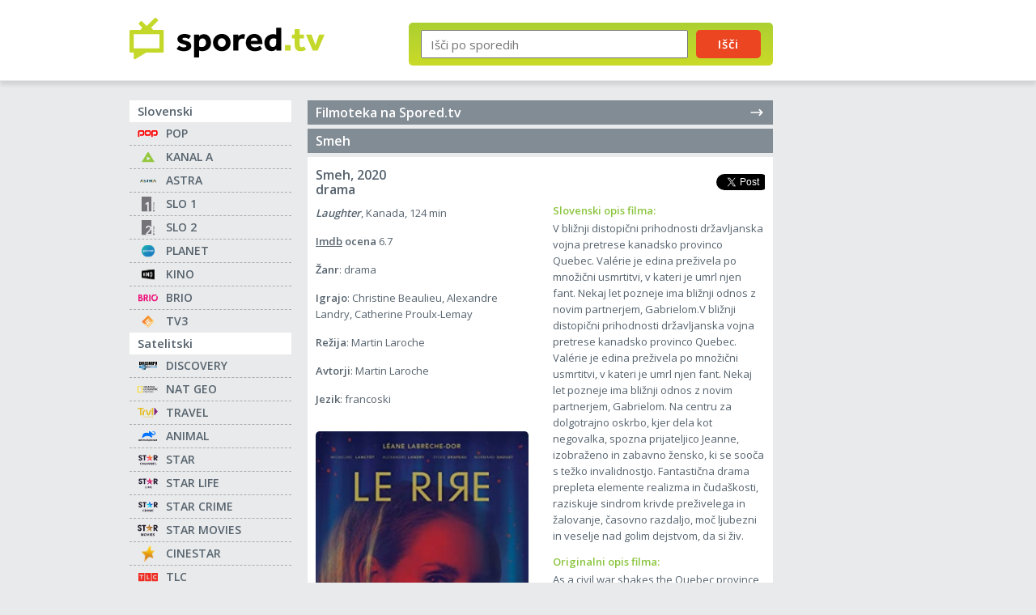

--- FILE ---
content_type: text/html; charset=UTF-8
request_url: https://spored.tv/filmi/2020/smeh/7665/
body_size: 3742
content:

<!DOCTYPE html>
<html lang="sl">
	<head>
		<meta charset="UTF-8">
        <meta name="viewport" content="width=device-width, initial-scale=1.0">
        <meta http-equiv="X-UA-Compatible" content="ie=edge">
		<title>Smeh (2020) - opis filma na Spored.tv</title>
		<meta name="description" content="Opis filma: Laughter (2020). V bližnji distopični prihodnosti državljanska vojna pretrese kanadsko provinco Quebec." />
		<link rel="shortcut icon" href="https://spored.tv/favicon.png" />
		<meta name="google-adsense-account" content="ca-pub-7409505484441359">
        <meta name="google-site-verification" content="1lmdN2Hc_BqGXQWRkfG8LOMlYmFbWcOuc_E3tUQnI-4" />
        <link rel="preconnect" href="https://fonts.googleapis.com">
        <link rel="preconnect" href="https://fonts.gstatic.com" crossorigin>
        <link href="https://fonts.googleapis.com/css2?family=Open+Sans:wght@400;600&display=swap" rel="stylesheet">
        
                    <link rel="stylesheet" href="https://s.spored.tv/css/general_v111.css" type="text/css" />
        
                                                                <meta property="og:type" content="website" />
                <meta property="og:title" content="Smeh (2020) - opis filma na Spored.tv" />
                                    <meta property="og:description" content="Opis filma: Laughter (2020). V bližnji distopični prihodnosti državljanska vojna pretrese kanadsko provinco Quebec." />
                                <meta property="og:locale" content="sl_SI" />
                <meta property="fb:app_id" content="346605898678" />
                                    <meta property="og:image" content="https://s.spored.tv/imdb/2020/tt5649086.jpg" />
                        		

	</head>
	<body>
        <header class="header">
            <div class="container">
                <div class="header__main">
                    <a href="https://spored.tv/"><img src="https://s.spored.tv/spored-tv.svg" class="logo" alt="TV spored"></a>
                  
                    <form method="get" action="https://spored.tv/redirect-to-search-results" id="SearchForm" class="search">
                        <input type="text" id="txtSearch" name="txtSearch" placeholder="Išči po sporedih" />
                        <button type="submit" id="btnSearch" name="button">Išči</button>
                        <input type="hidden" id="initPrettySearch" value="1" />
                    </form>
                </div>

                <div class="left__item">
                    <script async src="https://pagead2.googlesyndication.com/pagead/js/adsbygoogle.js?client=ca-pub-7409505484441359"
                         crossorigin="anonymous"></script>
                    <!-- Spored sidebar -->
                    <ins class="adsbygoogle"
                         style="display:block"
                         data-ad-client="ca-pub-7409505484441359"
                         data-ad-slot="5963167954"
                         data-ad-format="auto"
                         data-full-width-responsive="true"></ins>
                    <script>
                         (adsbygoogle = window.adsbygoogle || []).push({});
                    </script>
                </div>

                <a href="#" class="search__btn"><img src="https://s.spored.tv/search.svg" alt=""></a>
                <a href="#" class="nav__btn">Seznam programov</a>
            </div>
        </header>

        <div class="center__item">
            <div class="center__item--tablet">
                <script async src="https://pagead2.googlesyndication.com/pagead/js/adsbygoogle.js?client=ca-pub-7409505484441359"
                     crossorigin="anonymous"></script>
                <!-- Spored Header -->
                <ins class="adsbygoogle"
                     style="display:block"
                     data-ad-client="ca-pub-7409505484441359"
                     data-ad-slot="7802863235"
                     data-ad-format="auto"
                     data-full-width-responsive="true"></ins>
                <script>
                     (adsbygoogle = window.adsbygoogle || []).push({});
                </script>
            </div>
        </div>

        <main>
            <div class="container">
                <div class="content__main">
                    <aside class="sidebar">
    		            <div class="menu__box">
                <h2>Slovenski</h2>
                <ul>
                                        <li class="MenuItemFirst">
                        <a href="https://spored.tv/pop-tv/" class="icon icon-pop-tv" title="POP TV">
					
                                                
                        POP                                                </a>
                    </li>
                                        <li>
                        <a href="https://spored.tv/kanal-a/" class="icon icon-kanal-a" title="Kanal A">
					
                                                
                        KANAL A                                                </a>
                    </li>
                                        <li>
                        <a href="https://spored.tv/astra/" class="icon icon-astra" title="ASTRA">
					
                                                
                        ASTRA                                                </a>
                    </li>
                                        <li>
                        <a href="https://spored.tv/tv-slo-1/" class="icon icon-tv-slo-1" title="TV Slo 1">
					
                                                
                        SLO 1                                                </a>
                    </li>
                                        <li>
                        <a href="https://spored.tv/tv-slo-2/" class="icon icon-tv-slo-2" title="TV Slo 2">
					
                                                
                        SLO 2                                                </a>
                    </li>
                                        <li>
                        <a href="https://spored.tv/planet-tv/" class="icon icon-planet-tv" title="Planet TV">
					
                                                
                        PLANET                                                </a>
                    </li>
                                        <li>
                        <a href="https://spored.tv/kino/" class="icon icon-kino" title="KINO">
					
                                                
                        KINO                                                </a>
                    </li>
                                        <li>
                        <a href="https://spored.tv/brio/" class="icon icon-brio" title="BRIO">
					
                                                
                        BRIO                                                </a>
                    </li>
                                        <li>
                        <a href="https://spored.tv/tv3-medias/" class="icon icon-tv3-medias" title="TV3 medias">
					
                                                
                        TV3                                                </a>
                    </li>
                                    </ul>
            </div>
                    <div class="menu__box">
                <h2>Satelitski</h2>
                <ul>
                                        <li class="MenuItemFirst">
                        <a href="https://spored.tv/discovery-channel/" class="icon icon-discovery-channel" title="Discovery Channel">
					
                                                
                        DISCOVERY                                                </a>
                    </li>
                                        <li>
                        <a href="https://spored.tv/national-geographic/" class="icon icon-national-geographic" title="National Geographic">
					
                                                
                        NAT GEO                                                </a>
                    </li>
                                        <li>
                        <a href="https://spored.tv/travel-channel/" class="icon icon-travel-channel" title="Travel Channel">
					
                                                
                        TRAVEL                                                </a>
                    </li>
                                        <li>
                        <a href="https://spored.tv/animal-planet/" class="icon icon-animal-planet" title="Animal Planet">
					
                                                
                        ANIMAL                                                </a>
                    </li>
                                        <li>
                        <a href="https://spored.tv/star/" class="icon icon-star" title="STAR">
					
                                                
                        STAR                                                </a>
                    </li>
                                        <li>
                        <a href="https://spored.tv/star-life/" class="icon icon-star-life" title="STAR Life">
					
                                                
                        STAR LIFE                                                </a>
                    </li>
                                        <li>
                        <a href="https://spored.tv/star-crime/" class="icon icon-star-crime" title="STAR Crime">
					
                                                
                        STAR CRIME                                                </a>
                    </li>
                                        <li>
                        <a href="https://spored.tv/star-movies/" class="icon icon-star-movies" title="STAR Movies">
					
                                                
                        STAR MOVIES                                                </a>
                    </li>
                                        <li>
                        <a href="https://spored.tv/cinestar/" class="icon icon-cinestar" title="Cinestar">
					
                                                
                        CINESTAR                                                </a>
                    </li>
                                        <li>
                        <a href="https://spored.tv/tlc/" class="icon icon-tlc" title="TLC">
					
                                                
                        TLC                                                </a>
                    </li>
                                        <li>
                        <a href="https://spored.tv/viasat-kino/" class="icon icon-viasat-kino" title="Viasat Kino">
					
                                                
                        Viasat Kino                                                </a>
                    </li>
                                        <li>
                        <a href="https://spored.tv/diva/" class="icon icon-diva" title="DIVA">
					
                                                
                        DIVA                                                </a>
                    </li>
                                        <li>
                        <a href="https://spored.tv/hbo/" class="icon icon-hbo" title="HBO">
					
                                                
                        HBO                                                </a>
                    </li>
                                        <li>
                        <a href="https://spored.tv/24kitchen/" class="icon icon-24kitchen" title="24KITCHEN">
					
                                                
                        24KITCHEN                                                </a>
                    </li>
                                    </ul>
            </div>
                    <div class="menu__box">
                <h2>Šport</h2>
                <ul>
                                        <li class="MenuItemFirst">
                        <a href="https://spored.tv/sport-klub-1/" class="icon icon-sport-klub-1" title="Sport Klub SK 1">
					
                                                
                        SK 1                                                </a>
                    </li>
                                        <li>
                        <a href="https://spored.tv/sport-tv-1/" class="icon icon-sport-tv-1" title="Šport TV 1">
					
                                                
                        ŠPORT 1                                                </a>
                    </li>
                                    </ul>
            </div>
        	
    <div class="sidebar__footer">
        <a href="/vsi-sporedi" alt="seznam vseh tv sporedov" class="all">seznam vseh tv sporedov<span class="spinner"></span></a>
        <a href="/filmi/" alt="filmoteka" class="all-movies">filmoteka</a>
    </div>
</aside>                    <div class="content">
    <div class="content__right">
        <a href="https://spored.tv/filmi/" title="Filmoteka na Spored.tv" class="movies__headlink">Filmoteka na Spored.tv <img src="https://s.spored.tv/arrow-narrow-right.svg" alt=""></a>
        <div class="content__header">
            <h1>Smeh</h1>
        </div>
        <div class="program">
            <div class="content__list">
                <div class="program__wide">
                    <div class="onair__head">
                        <div class="onair__head--left">Smeh, 2020<br />drama</div>
                        <div class="onair__head--share">
                                                                                    	
                                                        <iframe src="https://www.facebook.com/plugins/share_button.php?locale=sl_SI&href=https://spored.tv/filmi/2020/smeh/7665/&layout=button&size=small&mobile_iframe=true&appId=346605898678" scrolling="no" frameborder="0" allowTransparency="true" class="facebook-share-button"></iframe>
                            <iframe src="https://platform.twitter.com/widgets/tweet_button.html?url=https://spored.tv/filmi/2020/smeh/7665/&via=sporedtv&text=Smeh&hashtags=film" scrolling="no" frameborder="0" allowTransparency="true" class="twitter-share-button"></iframe>
                        </div>
                    </div>
                    <div class="movie-description">
                        <div class="program__text--content">
                        
                                                            <p>
                                    <strong><i>Laughter</i></strong>, 
                                    Kanada, 
                                    124 min                                </p>
                                   
                            <p><strong><a href="http://www.imdb.com/title/tt5649086/" target="_blank" title="Imdb">Imdb</a> ocena</strong> 6.7</p>                            <p><strong>Žanr</strong>: drama</p>                            <p><strong>Igrajo</strong>: Christine Beaulieu, Alexandre Landry, Catherine Proulx-Lemay</p>                            <p><strong>Režija</strong>: Martin Laroche</p>                            <p><strong>Avtorji</strong>: Martin Laroche</p>                            <p><strong>Jezik</strong>: francoski</p>                                                            <img loading="lazy" src="https://s.spored.tv/imdb/2020/tt5649086.jpg" alt="Smeh - Laughter" title="Smeh  - Laughter">
                                                    </div>
                        <div class="program__text--description">
                                                        
                            <h2>Slovenski opis filma:</h2>
                            <p><span class="Intro">V bližnji distopični prihodnosti državljanska vojna pretrese kanadsko provinco Quebec. Valérie je edina preživela po množični usmrtitvi, v kateri je umrl njen fant. Nekaj let pozneje ima bližnji odnos z novim partnerjem, Gabrielom.</span>V bližnji distopični prihodnosti državljanska vojna pretrese kanadsko provinco Quebec. Valérie je edina preživela po množični usmrtitvi, v kateri je umrl njen fant. Nekaj let pozneje ima bližnji odnos z novim partnerjem, Gabrielom. Na centru za dolgotrajno oskrbo, kjer dela kot negovalka, spozna prijateljico Jeanne, izobraženo in zabavno žensko, ki se sooča s težko invalidnostjo. Fantastična drama prepleta elemente realizma in čudaškosti, raziskuje sindrom krivde preživelega in žalovanje, časovno razdaljo, moč ljubezni in veselje nad golim dejstvom, da si živ.</p>
                            
                                                        <h2>Originalni opis filma:</h2>
                            <p>As a civil war shakes the Quebec province of Canada, Valerie is the sole survivor of a mass execution where her boyfriend is killed. Years later, she's in a close relationship with her new partner, Gabriel. At the Long Term Care Center where she works as an orderly, she befriends Jeanne, an erudite and funny woman, dealing with an important physical handicap. Mixing realism and worrying strangeness, Le Rire presents a humane exploration of the survivor's syndrome, the grieving process, the distance of time, the power of love, and the joy of being alive.</p>
                                                    </div>
                    </div>
                </div>
            </div>
        </div>

        <div class="center__item">
            <div class="center__item--mobile"><script async src="https://pagead2.googlesyndication.com/pagead/js/adsbygoogle.js?client=ca-pub-7409505484441359"
     crossorigin="anonymous"></script>
<!-- Spored Mobile -->
<ins class="adsbygoogle"
     style="display:block"
     data-ad-client="ca-pub-7409505484441359"
     data-ad-slot="8707355563"
     data-ad-format="auto"
     data-full-width-responsive="true"></ins>
<script>
     (adsbygoogle = window.adsbygoogle || []).push({});
</script></div>
        </div>
    </div>
</div>
                </div>
            </div>
        </main>

        <footer>
            <div class="container">
              <div class="footer">
                <p>© Vse pravice pridržane 2006-2026</p>
              </div>
            </div>
        </footer>
        
        <a href="#" class="go-top"></a>

	<script type="text/javascript" src="https://s.spored.tv/js/general_v31.js"></script>
	
	
		<!-- Google tag (gtag.js) -->
	<script async src="https://www.googletagmanager.com/gtag/js?id=G-YSDRRCBZY3"></script>
	<script>
	window.dataLayer = window.dataLayer || [];
	function gtag(){dataLayer.push(arguments);}
	gtag('js', new Date());

	gtag('config', 'G-YSDRRCBZY3');
	</script>
    
    <script type="text/javascript">
    (function(c,l,a,r,i,t,y){
        c[a]=c[a]||function(){(c[a].q=c[a].q||[]).push(arguments)};
        t=l.createElement(r);t.async=1;t.src="https://www.clarity.ms/tag/"+i;
        y=l.getElementsByTagName(r)[0];y.parentNode.insertBefore(t,y);
    })(window, document, "clarity", "script", "s0rpfbndfh");
    </script>
	</body>
</html>

--- FILE ---
content_type: text/html; charset=utf-8
request_url: https://www.google.com/recaptcha/api2/aframe
body_size: 265
content:
<!DOCTYPE HTML><html><head><meta http-equiv="content-type" content="text/html; charset=UTF-8"></head><body><script nonce="gfhKsSNiT2B11MlCn-W1bg">/** Anti-fraud and anti-abuse applications only. See google.com/recaptcha */ try{var clients={'sodar':'https://pagead2.googlesyndication.com/pagead/sodar?'};window.addEventListener("message",function(a){try{if(a.source===window.parent){var b=JSON.parse(a.data);var c=clients[b['id']];if(c){var d=document.createElement('img');d.src=c+b['params']+'&rc='+(localStorage.getItem("rc::a")?sessionStorage.getItem("rc::b"):"");window.document.body.appendChild(d);sessionStorage.setItem("rc::e",parseInt(sessionStorage.getItem("rc::e")||0)+1);localStorage.setItem("rc::h",'1768978268536');}}}catch(b){}});window.parent.postMessage("_grecaptcha_ready", "*");}catch(b){}</script></body></html>

--- FILE ---
content_type: image/svg+xml
request_url: https://s.spored.tv/programs/astra.svg
body_size: 820
content:
<?xml version="1.0" encoding="utf-8"?>
<!-- Generator: Adobe Illustrator 27.1.1, SVG Export Plug-In . SVG Version: 6.00 Build 0)  -->
<svg version="1.1" id="Layer_1" xmlns="http://www.w3.org/2000/svg" xmlns:xlink="http://www.w3.org/1999/xlink" x="0px" y="0px"
	 viewBox="0 0 80 16" style="enable-background:new 0 0 80 16;" xml:space="preserve">
<style type="text/css">
	.st0{fill:#014254;}
	.st1{fill:#F39F1E;}
</style>
<path class="st0" d="M31.2,0v3h5.1v13h3.4V3h5.1V0H31.2L31.2,0z"/>
<path class="st0" d="M57.8,9.4C59.7,8.5,60.9,7,60.9,5c0-1.3-0.5-2.4-1.3-3.3C58.6,0.6,57.2,0,55,0h-8.6v16h3.4V9.9h4.6l3.3,6.1h3.9
	L57.8,9.4L57.8,9.4z M55.3,7h-5.5V2.9h5.3c0.6,0,1.3,0.1,1.9,0.7c0.4,0.4,0.5,0.8,0.5,1.4C57.5,6.2,56.5,7,55.3,7L55.3,7z"/>
<path class="st0" d="M64.2,12.4L62.4,16h3.8l1.5-3.3L68,12C66.7,12,65.4,12.1,64.2,12.4L64.2,12.4z"/>
<path class="st0" d="M76.3,16L76.3,16l-1.4-3.4l-1.2-3v0l-2.3-5.4h-0.1l-1.6,3.7c-1.1-0.1-2.2-0.2-3.3-0.1L69.9,0h2.9L80,16L76.3,16
	L76.3,16z"/>
<path class="st0" d="M14.4,8.2c-1.3-0.3-2.5-0.4-3.8-0.3L9,4.2H8.9L6.5,9.7l-1.3,2.9L3.7,16l0,0H0L7.5,0h3L14.4,8.2L14.4,8.2z"/>
<path class="st0" d="M16.6,13.9l-0.1-0.1c-1.5-1-3-1.6-4.5-1.8l0.3,0.6l1.5,3.4h3.9L16.6,13.9L16.6,13.9z"/>
<path class="st0" d="M31.2,11.3c0,2.6-2,4.7-4.5,4.7h-5.6l-2.4-1.8l1.7-2.4L22,13h4.7c0.9,0,1.7-0.8,1.7-1.8c0-1-0.8-1.8-1.7-1.8H23
	c-2.5,0-4.6-2.1-4.6-4.7S20.4,0,23,0h6.3v3H23c-0.9,0-1.7,0.8-1.7,1.8c0,1,0.8,1.8,1.7,1.8h3.7C29.2,6.5,31.2,8.6,31.2,11.3
	L31.2,11.3z"/>
<path class="st1" d="M19.2,11.2l-1.7,2.3c-0.2-0.1-0.4-0.3-0.7-0.4c-0.5-0.3-1-0.5-1.5-0.7c-0.1-0.1-0.2-0.1-0.4-0.1c0,0,0,0,0,0
	c-0.2-0.1-0.5-0.2-0.7-0.2c-0.1,0-0.2-0.1-0.4-0.1c-0.5-0.1-1.1-0.2-1.6-0.3c-0.7,0-1.4,0-2,0.1h0C8.1,12.2,5.9,13.6,4,16l0,0
	l1.5-3.2L6.7,10c1-0.5,2-0.9,3.1-1.1c0.4-0.1,0.9-0.1,1.3-0.2c1.3-0.1,2.6,0.1,3.8,0.4c0.1,0,0.2,0.1,0.4,0.1c0.1,0,0.2,0.1,0.4,0.1
	c0.2,0.1,0.5,0.2,0.7,0.3c0.2,0.1,0.3,0.1,0.5,0.2c0.2,0.1,0.3,0.2,0.5,0.2c0.1,0.1,0.3,0.2,0.5,0.2C18.3,10.6,18.8,10.9,19.2,11.2
	L19.2,11.2z"/>
<path class="st1" d="M76.8,16L76.8,16c-1.3-2.6-3.6-3.8-5.4-4.3c-0.3-0.1-0.7-0.2-1-0.3c-0.3-0.1-0.5-0.1-0.8-0.1
	c-0.2,0-0.3,0-0.5-0.1c-0.1,0-0.1,0-0.2,0c-0.1,0-0.1,0-0.2,0c-0.2,0-0.4,0-0.6,0h0c-0.2,0-0.5,0-0.7,0c-0.2,0-0.3,0-0.5,0
	c-0.9,0-1.8,0.1-2.6,0.3c-0.8,0.1-1.5,0.4-2.1,0.6c-0.2,0.1-0.3,0.1-0.5,0.2c-0.3,0.1-0.7,0.3-1,0.5l-1.5-2.7
	c0.7-0.4,1.5-0.8,2.3-1.1c0.2-0.1,0.3-0.1,0.5-0.2c1.2-0.4,2.5-0.6,3.9-0.8C67.1,8,68.3,8,69.5,8.1c0.1,0,0.3,0,0.4,0.1
	c0.3,0,0.5,0.1,0.8,0.1c0.1,0,0.3,0.1,0.4,0.1c0.4,0.1,0.9,0.2,1.3,0.3c0.6,0.2,1.1,0.4,1.6,0.6v0l1.3,3.1L76.8,16L76.8,16z"/>
</svg>


--- FILE ---
content_type: image/svg+xml
request_url: https://s.spored.tv/programs/tv3.svg
body_size: 19647
content:
<svg xmlns="http://www.w3.org/2000/svg" xmlns:xlink="http://www.w3.org/1999/xlink" width="120" height="120" viewBox="0 0 120 120">
  <image x="1" y="1" width="118" height="118" xlink:href="[data-uri]"/>
</svg>


--- FILE ---
content_type: image/svg+xml
request_url: https://s.spored.tv/programs/kanal-a.svg
body_size: 171
content:
<?xml version="1.0" encoding="utf-8"?>
<!-- Generator: Adobe Illustrator 24.3.0, SVG Export Plug-In . SVG Version: 6.00 Build 0)  -->
<svg version="1.1" id="Layer_1" xmlns="http://www.w3.org/2000/svg" xmlns:xlink="http://www.w3.org/1999/xlink" x="0px" y="0px"
	 viewBox="0 0 211.7 184.2" style="enable-background:new 0 0 211.7 184.2;" xml:space="preserve">
<style type="text/css">
	.st0{fill-rule:evenodd;clip-rule:evenodd;fill:#93C83D;}
</style>
<desc>Created with Sketch.</desc>
<path class="st0" d="M211.2,179.1L160,90.4L108.8,1.7c-1.3-2.3-4.6-2.3-5.9,0L51.7,90.4L0.5,179.1c-1.3,2.3,0.3,5.1,3,5.1H106h102.5
	C210.9,184.2,212.6,181.4,211.2,179.1 M140,122.6l-49.9,28.8c-2.5,1.5-5.7-0.4-5.7-3.3V90.5c0-2.9,3.1-4.7,5.7-3.3L140,116
	C142.5,117.5,142.5,121.1,140,122.6"/>
</svg>
